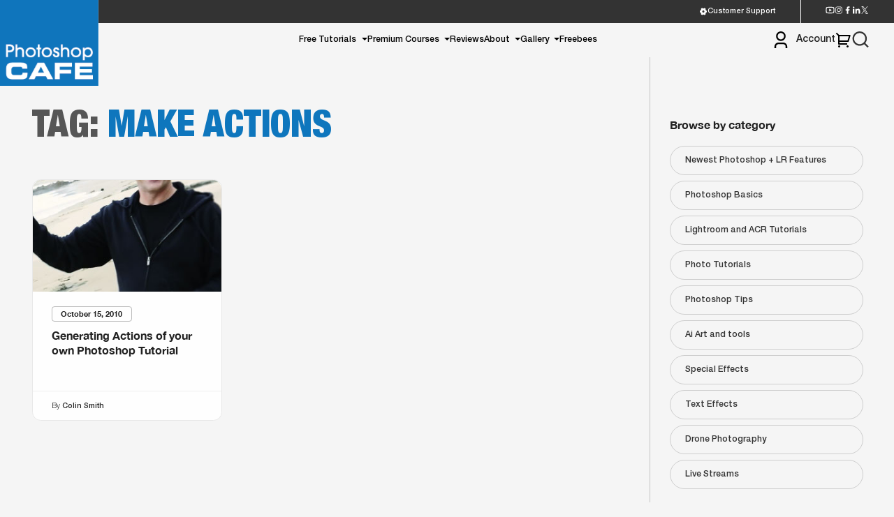

--- FILE ---
content_type: text/html; charset=UTF-8
request_url: https://photoshopcafe.com/tag/make-actions/
body_size: 22939
content:
<!doctype html>
<html lang="en-US" prefix="og: http://ogp.me/ns# fb: http://ogp.me/ns/fb#">

<head>
	<meta charset="UTF-8">
	<meta name="viewport" content="width=device-width, initial-scale=1">
	<link rel="profile" href="https://gmpg.org/xfn/11">
	<meta name='robots' content='index, follow, max-image-preview:large, max-snippet:-1, max-video-preview:-1' />
<!-- This site has installed PayPal for WooCommerce v1.5.7 - https://www.angelleye.com/product/woocommerce-paypal-plugin/ -->

<!-- Powered by Social Snap v1.4 - https://socialsnap.com/ -->
<!-- Powered by Social Snap v1.4 - https://socialsnap.com/ -->


	<!-- This site is optimized with the Yoast SEO Premium plugin v26.8 (Yoast SEO v26.8) - https://yoast.com/product/yoast-seo-premium-wordpress/ -->
	<title>make actions Archives - PhotoshopCAFE</title>
	<link rel="canonical" href="https://photoshopcafe.com/tag/make-actions/" />
	<meta property="og:locale" content="en_US" />
	<meta property="og:type" content="article" />
	<meta property="og:title" content="make actions Archives" />
	<meta property="og:url" content="https://photoshopcafe.com/tag/make-actions/" />
	<meta property="og:site_name" content="PhotoshopCAFE" />
	<meta name="twitter:card" content="summary_large_image" />
	<meta name="twitter:site" content="@photoshopCAFE" />
	<script type="application/ld+json" class="yoast-schema-graph">{"@context":"https://schema.org","@graph":[{"@type":"CollectionPage","@id":"https://photoshopcafe.com/tag/make-actions/","url":"https://photoshopcafe.com/tag/make-actions/","name":"make actions Archives - PhotoshopCAFE","isPartOf":{"@id":"https://photoshopcafe.com/#website"},"primaryImageOfPage":{"@id":"https://photoshopcafe.com/tag/make-actions/#primaryimage"},"image":{"@id":"https://photoshopcafe.com/tag/make-actions/#primaryimage"},"thumbnailUrl":"https://photoshopcafe.com/wp-content/uploads/2014/10/makeactions.jpg","breadcrumb":{"@id":"https://photoshopcafe.com/tag/make-actions/#breadcrumb"},"inLanguage":"en-US"},{"@type":"ImageObject","inLanguage":"en-US","@id":"https://photoshopcafe.com/tag/make-actions/#primaryimage","url":"https://photoshopcafe.com/wp-content/uploads/2014/10/makeactions.jpg","contentUrl":"https://photoshopcafe.com/wp-content/uploads/2014/10/makeactions.jpg","width":300,"height":300},{"@type":"BreadcrumbList","@id":"https://photoshopcafe.com/tag/make-actions/#breadcrumb","itemListElement":[{"@type":"ListItem","position":1,"name":"Home","item":"https://photoshopcafe.com/"},{"@type":"ListItem","position":2,"name":"make actions"}]},{"@type":"WebSite","@id":"https://photoshopcafe.com/#website","url":"https://photoshopcafe.com/","name":"PhotoshopCAFE","description":"Adobe Photoshop tutorials and Lightroom tutorials","publisher":{"@id":"https://photoshopcafe.com/#organization"},"potentialAction":[{"@type":"SearchAction","target":{"@type":"EntryPoint","urlTemplate":"https://photoshopcafe.com/?s={search_term_string}"},"query-input":{"@type":"PropertyValueSpecification","valueRequired":true,"valueName":"search_term_string"}}],"inLanguage":"en-US"},{"@type":"Organization","@id":"https://photoshopcafe.com/#organization","name":"PhotoshopCAFE","url":"https://photoshopcafe.com/","logo":{"@type":"ImageObject","inLanguage":"en-US","@id":"https://photoshopcafe.com/#/schema/logo/image/","url":"https://photoshopcafe.com/wp-content/uploads/2021/12/cropped-psc512.png","contentUrl":"https://photoshopcafe.com/wp-content/uploads/2021/12/cropped-psc512.png","width":512,"height":512,"caption":"PhotoshopCAFE"},"image":{"@id":"https://photoshopcafe.com/#/schema/logo/image/"},"sameAs":["https://www.facebook.com/photoshopCAFE","https://x.com/photoshopCAFE","https://www.instagram.com/photoshopcafe/","https://www.linkedin.com/in/photoshopcafe/","https://www.youtube.com/photoshopcafe"]}]}</script>
	<!-- / Yoast SEO Premium plugin. -->


<link rel='dns-prefetch' href='//unpkg.com' />
<link rel='dns-prefetch' href='//cdn.jsdelivr.net' />
<link rel='dns-prefetch' href='//cdnjs.cloudflare.com' />
<link rel="alternate" type="application/rss+xml" title="PhotoshopCAFE &raquo; Feed" href="https://photoshopcafe.com/feed/" />
<link rel="alternate" type="application/rss+xml" title="PhotoshopCAFE &raquo; Comments Feed" href="https://photoshopcafe.com/comments/feed/" />
<link rel="alternate" type="application/rss+xml" title="PhotoshopCAFE &raquo; make actions Tag Feed" href="https://photoshopcafe.com/tag/make-actions/feed/" />
<style id='wp-img-auto-sizes-contain-inline-css'>
img:is([sizes=auto i],[sizes^="auto," i]){contain-intrinsic-size:3000px 1500px}
/*# sourceURL=wp-img-auto-sizes-contain-inline-css */
</style>
<style id='wp-emoji-styles-inline-css'>

	img.wp-smiley, img.emoji {
		display: inline !important;
		border: none !important;
		box-shadow: none !important;
		height: 1em !important;
		width: 1em !important;
		margin: 0 0.07em !important;
		vertical-align: -0.1em !important;
		background: none !important;
		padding: 0 !important;
	}
/*# sourceURL=wp-emoji-styles-inline-css */
</style>
<style id='wp-block-library-inline-css'>
:root{--wp-block-synced-color:#7a00df;--wp-block-synced-color--rgb:122,0,223;--wp-bound-block-color:var(--wp-block-synced-color);--wp-editor-canvas-background:#ddd;--wp-admin-theme-color:#007cba;--wp-admin-theme-color--rgb:0,124,186;--wp-admin-theme-color-darker-10:#006ba1;--wp-admin-theme-color-darker-10--rgb:0,107,160.5;--wp-admin-theme-color-darker-20:#005a87;--wp-admin-theme-color-darker-20--rgb:0,90,135;--wp-admin-border-width-focus:2px}@media (min-resolution:192dpi){:root{--wp-admin-border-width-focus:1.5px}}.wp-element-button{cursor:pointer}:root .has-very-light-gray-background-color{background-color:#eee}:root .has-very-dark-gray-background-color{background-color:#313131}:root .has-very-light-gray-color{color:#eee}:root .has-very-dark-gray-color{color:#313131}:root .has-vivid-green-cyan-to-vivid-cyan-blue-gradient-background{background:linear-gradient(135deg,#00d084,#0693e3)}:root .has-purple-crush-gradient-background{background:linear-gradient(135deg,#34e2e4,#4721fb 50%,#ab1dfe)}:root .has-hazy-dawn-gradient-background{background:linear-gradient(135deg,#faaca8,#dad0ec)}:root .has-subdued-olive-gradient-background{background:linear-gradient(135deg,#fafae1,#67a671)}:root .has-atomic-cream-gradient-background{background:linear-gradient(135deg,#fdd79a,#004a59)}:root .has-nightshade-gradient-background{background:linear-gradient(135deg,#330968,#31cdcf)}:root .has-midnight-gradient-background{background:linear-gradient(135deg,#020381,#2874fc)}:root{--wp--preset--font-size--normal:16px;--wp--preset--font-size--huge:42px}.has-regular-font-size{font-size:1em}.has-larger-font-size{font-size:2.625em}.has-normal-font-size{font-size:var(--wp--preset--font-size--normal)}.has-huge-font-size{font-size:var(--wp--preset--font-size--huge)}.has-text-align-center{text-align:center}.has-text-align-left{text-align:left}.has-text-align-right{text-align:right}.has-fit-text{white-space:nowrap!important}#end-resizable-editor-section{display:none}.aligncenter{clear:both}.items-justified-left{justify-content:flex-start}.items-justified-center{justify-content:center}.items-justified-right{justify-content:flex-end}.items-justified-space-between{justify-content:space-between}.screen-reader-text{border:0;clip-path:inset(50%);height:1px;margin:-1px;overflow:hidden;padding:0;position:absolute;width:1px;word-wrap:normal!important}.screen-reader-text:focus{background-color:#ddd;clip-path:none;color:#444;display:block;font-size:1em;height:auto;left:5px;line-height:normal;padding:15px 23px 14px;text-decoration:none;top:5px;width:auto;z-index:100000}html :where(.has-border-color){border-style:solid}html :where([style*=border-top-color]){border-top-style:solid}html :where([style*=border-right-color]){border-right-style:solid}html :where([style*=border-bottom-color]){border-bottom-style:solid}html :where([style*=border-left-color]){border-left-style:solid}html :where([style*=border-width]){border-style:solid}html :where([style*=border-top-width]){border-top-style:solid}html :where([style*=border-right-width]){border-right-style:solid}html :where([style*=border-bottom-width]){border-bottom-style:solid}html :where([style*=border-left-width]){border-left-style:solid}html :where(img[class*=wp-image-]){height:auto;max-width:100%}:where(figure){margin:0 0 1em}html :where(.is-position-sticky){--wp-admin--admin-bar--position-offset:var(--wp-admin--admin-bar--height,0px)}@media screen and (max-width:600px){html :where(.is-position-sticky){--wp-admin--admin-bar--position-offset:0px}}

/*# sourceURL=wp-block-library-inline-css */
</style><link rel='stylesheet' id='wc-blocks-style-css' href='https://photoshopcafe.com/wp-content/plugins/woocommerce/assets/client/blocks/wc-blocks.css?ver=wc-10.3.7' media='all' />
<style id='global-styles-inline-css'>
:root{--wp--preset--aspect-ratio--square: 1;--wp--preset--aspect-ratio--4-3: 4/3;--wp--preset--aspect-ratio--3-4: 3/4;--wp--preset--aspect-ratio--3-2: 3/2;--wp--preset--aspect-ratio--2-3: 2/3;--wp--preset--aspect-ratio--16-9: 16/9;--wp--preset--aspect-ratio--9-16: 9/16;--wp--preset--color--black: #000000;--wp--preset--color--cyan-bluish-gray: #abb8c3;--wp--preset--color--white: #ffffff;--wp--preset--color--pale-pink: #f78da7;--wp--preset--color--vivid-red: #cf2e2e;--wp--preset--color--luminous-vivid-orange: #ff6900;--wp--preset--color--luminous-vivid-amber: #fcb900;--wp--preset--color--light-green-cyan: #7bdcb5;--wp--preset--color--vivid-green-cyan: #00d084;--wp--preset--color--pale-cyan-blue: #8ed1fc;--wp--preset--color--vivid-cyan-blue: #0693e3;--wp--preset--color--vivid-purple: #9b51e0;--wp--preset--gradient--vivid-cyan-blue-to-vivid-purple: linear-gradient(135deg,rgb(6,147,227) 0%,rgb(155,81,224) 100%);--wp--preset--gradient--light-green-cyan-to-vivid-green-cyan: linear-gradient(135deg,rgb(122,220,180) 0%,rgb(0,208,130) 100%);--wp--preset--gradient--luminous-vivid-amber-to-luminous-vivid-orange: linear-gradient(135deg,rgb(252,185,0) 0%,rgb(255,105,0) 100%);--wp--preset--gradient--luminous-vivid-orange-to-vivid-red: linear-gradient(135deg,rgb(255,105,0) 0%,rgb(207,46,46) 100%);--wp--preset--gradient--very-light-gray-to-cyan-bluish-gray: linear-gradient(135deg,rgb(238,238,238) 0%,rgb(169,184,195) 100%);--wp--preset--gradient--cool-to-warm-spectrum: linear-gradient(135deg,rgb(74,234,220) 0%,rgb(151,120,209) 20%,rgb(207,42,186) 40%,rgb(238,44,130) 60%,rgb(251,105,98) 80%,rgb(254,248,76) 100%);--wp--preset--gradient--blush-light-purple: linear-gradient(135deg,rgb(255,206,236) 0%,rgb(152,150,240) 100%);--wp--preset--gradient--blush-bordeaux: linear-gradient(135deg,rgb(254,205,165) 0%,rgb(254,45,45) 50%,rgb(107,0,62) 100%);--wp--preset--gradient--luminous-dusk: linear-gradient(135deg,rgb(255,203,112) 0%,rgb(199,81,192) 50%,rgb(65,88,208) 100%);--wp--preset--gradient--pale-ocean: linear-gradient(135deg,rgb(255,245,203) 0%,rgb(182,227,212) 50%,rgb(51,167,181) 100%);--wp--preset--gradient--electric-grass: linear-gradient(135deg,rgb(202,248,128) 0%,rgb(113,206,126) 100%);--wp--preset--gradient--midnight: linear-gradient(135deg,rgb(2,3,129) 0%,rgb(40,116,252) 100%);--wp--preset--font-size--small: 13px;--wp--preset--font-size--medium: 20px;--wp--preset--font-size--large: 36px;--wp--preset--font-size--x-large: 42px;--wp--preset--spacing--20: 0.44rem;--wp--preset--spacing--30: 0.67rem;--wp--preset--spacing--40: 1rem;--wp--preset--spacing--50: 1.5rem;--wp--preset--spacing--60: 2.25rem;--wp--preset--spacing--70: 3.38rem;--wp--preset--spacing--80: 5.06rem;--wp--preset--shadow--natural: 6px 6px 9px rgba(0, 0, 0, 0.2);--wp--preset--shadow--deep: 12px 12px 50px rgba(0, 0, 0, 0.4);--wp--preset--shadow--sharp: 6px 6px 0px rgba(0, 0, 0, 0.2);--wp--preset--shadow--outlined: 6px 6px 0px -3px rgb(255, 255, 255), 6px 6px rgb(0, 0, 0);--wp--preset--shadow--crisp: 6px 6px 0px rgb(0, 0, 0);}:where(.is-layout-flex){gap: 0.5em;}:where(.is-layout-grid){gap: 0.5em;}body .is-layout-flex{display: flex;}.is-layout-flex{flex-wrap: wrap;align-items: center;}.is-layout-flex > :is(*, div){margin: 0;}body .is-layout-grid{display: grid;}.is-layout-grid > :is(*, div){margin: 0;}:where(.wp-block-columns.is-layout-flex){gap: 2em;}:where(.wp-block-columns.is-layout-grid){gap: 2em;}:where(.wp-block-post-template.is-layout-flex){gap: 1.25em;}:where(.wp-block-post-template.is-layout-grid){gap: 1.25em;}.has-black-color{color: var(--wp--preset--color--black) !important;}.has-cyan-bluish-gray-color{color: var(--wp--preset--color--cyan-bluish-gray) !important;}.has-white-color{color: var(--wp--preset--color--white) !important;}.has-pale-pink-color{color: var(--wp--preset--color--pale-pink) !important;}.has-vivid-red-color{color: var(--wp--preset--color--vivid-red) !important;}.has-luminous-vivid-orange-color{color: var(--wp--preset--color--luminous-vivid-orange) !important;}.has-luminous-vivid-amber-color{color: var(--wp--preset--color--luminous-vivid-amber) !important;}.has-light-green-cyan-color{color: var(--wp--preset--color--light-green-cyan) !important;}.has-vivid-green-cyan-color{color: var(--wp--preset--color--vivid-green-cyan) !important;}.has-pale-cyan-blue-color{color: var(--wp--preset--color--pale-cyan-blue) !important;}.has-vivid-cyan-blue-color{color: var(--wp--preset--color--vivid-cyan-blue) !important;}.has-vivid-purple-color{color: var(--wp--preset--color--vivid-purple) !important;}.has-black-background-color{background-color: var(--wp--preset--color--black) !important;}.has-cyan-bluish-gray-background-color{background-color: var(--wp--preset--color--cyan-bluish-gray) !important;}.has-white-background-color{background-color: var(--wp--preset--color--white) !important;}.has-pale-pink-background-color{background-color: var(--wp--preset--color--pale-pink) !important;}.has-vivid-red-background-color{background-color: var(--wp--preset--color--vivid-red) !important;}.has-luminous-vivid-orange-background-color{background-color: var(--wp--preset--color--luminous-vivid-orange) !important;}.has-luminous-vivid-amber-background-color{background-color: var(--wp--preset--color--luminous-vivid-amber) !important;}.has-light-green-cyan-background-color{background-color: var(--wp--preset--color--light-green-cyan) !important;}.has-vivid-green-cyan-background-color{background-color: var(--wp--preset--color--vivid-green-cyan) !important;}.has-pale-cyan-blue-background-color{background-color: var(--wp--preset--color--pale-cyan-blue) !important;}.has-vivid-cyan-blue-background-color{background-color: var(--wp--preset--color--vivid-cyan-blue) !important;}.has-vivid-purple-background-color{background-color: var(--wp--preset--color--vivid-purple) !important;}.has-black-border-color{border-color: var(--wp--preset--color--black) !important;}.has-cyan-bluish-gray-border-color{border-color: var(--wp--preset--color--cyan-bluish-gray) !important;}.has-white-border-color{border-color: var(--wp--preset--color--white) !important;}.has-pale-pink-border-color{border-color: var(--wp--preset--color--pale-pink) !important;}.has-vivid-red-border-color{border-color: var(--wp--preset--color--vivid-red) !important;}.has-luminous-vivid-orange-border-color{border-color: var(--wp--preset--color--luminous-vivid-orange) !important;}.has-luminous-vivid-amber-border-color{border-color: var(--wp--preset--color--luminous-vivid-amber) !important;}.has-light-green-cyan-border-color{border-color: var(--wp--preset--color--light-green-cyan) !important;}.has-vivid-green-cyan-border-color{border-color: var(--wp--preset--color--vivid-green-cyan) !important;}.has-pale-cyan-blue-border-color{border-color: var(--wp--preset--color--pale-cyan-blue) !important;}.has-vivid-cyan-blue-border-color{border-color: var(--wp--preset--color--vivid-cyan-blue) !important;}.has-vivid-purple-border-color{border-color: var(--wp--preset--color--vivid-purple) !important;}.has-vivid-cyan-blue-to-vivid-purple-gradient-background{background: var(--wp--preset--gradient--vivid-cyan-blue-to-vivid-purple) !important;}.has-light-green-cyan-to-vivid-green-cyan-gradient-background{background: var(--wp--preset--gradient--light-green-cyan-to-vivid-green-cyan) !important;}.has-luminous-vivid-amber-to-luminous-vivid-orange-gradient-background{background: var(--wp--preset--gradient--luminous-vivid-amber-to-luminous-vivid-orange) !important;}.has-luminous-vivid-orange-to-vivid-red-gradient-background{background: var(--wp--preset--gradient--luminous-vivid-orange-to-vivid-red) !important;}.has-very-light-gray-to-cyan-bluish-gray-gradient-background{background: var(--wp--preset--gradient--very-light-gray-to-cyan-bluish-gray) !important;}.has-cool-to-warm-spectrum-gradient-background{background: var(--wp--preset--gradient--cool-to-warm-spectrum) !important;}.has-blush-light-purple-gradient-background{background: var(--wp--preset--gradient--blush-light-purple) !important;}.has-blush-bordeaux-gradient-background{background: var(--wp--preset--gradient--blush-bordeaux) !important;}.has-luminous-dusk-gradient-background{background: var(--wp--preset--gradient--luminous-dusk) !important;}.has-pale-ocean-gradient-background{background: var(--wp--preset--gradient--pale-ocean) !important;}.has-electric-grass-gradient-background{background: var(--wp--preset--gradient--electric-grass) !important;}.has-midnight-gradient-background{background: var(--wp--preset--gradient--midnight) !important;}.has-small-font-size{font-size: var(--wp--preset--font-size--small) !important;}.has-medium-font-size{font-size: var(--wp--preset--font-size--medium) !important;}.has-large-font-size{font-size: var(--wp--preset--font-size--large) !important;}.has-x-large-font-size{font-size: var(--wp--preset--font-size--x-large) !important;}
/*# sourceURL=global-styles-inline-css */
</style>

<style id='classic-theme-styles-inline-css'>
/*! This file is auto-generated */
.wp-block-button__link{color:#fff;background-color:#32373c;border-radius:9999px;box-shadow:none;text-decoration:none;padding:calc(.667em + 2px) calc(1.333em + 2px);font-size:1.125em}.wp-block-file__button{background:#32373c;color:#fff;text-decoration:none}
/*# sourceURL=/wp-includes/css/classic-themes.min.css */
</style>
<link rel='stylesheet' id='mailerlite_forms.css-css' href='https://photoshopcafe.com/wp-content/plugins/official-mailerlite-sign-up-forms/assets/css/mailerlite_forms.css?ver=1.7.18' media='all' />
<link rel='stylesheet' id='pac-styles-css' href='https://photoshopcafe.com/wp-content/plugins/woocommerce-product-archive-customiser/assets/css/pac.css?ver=6.9' media='all' />
<link rel='stylesheet' id='pac-layout-styles-css' href='https://photoshopcafe.com/wp-content/plugins/woocommerce-product-archive-customiser/assets/css/layout.css?ver=6.9' media='only screen and (min-width: 768px)' />
<style id='woocommerce-inline-inline-css'>
.woocommerce form .form-row .required { visibility: visible; }
/*# sourceURL=woocommerce-inline-inline-css */
</style>
<link rel='stylesheet' id='brands-styles-css' href='https://photoshopcafe.com/wp-content/plugins/woocommerce/assets/css/brands.css?ver=10.3.7' media='all' />
<link rel='stylesheet' id='woocommerce-inline-style-css' href='https://photoshopcafe.com/wp-content/plugins/woocommerce/assets/css/woocommerce.css' media='all' />
<link rel='stylesheet' id='font-awesome-v6-css' href='https://cdnjs.cloudflare.com/ajax/libs/font-awesome/6.5.0/css/all.min.css?ver=6.5.0' media='all' />
<link rel='stylesheet' id='photoshop_cafe_dev-style-css' href='https://photoshopcafe.com/wp-content/themes/photoshop-cafe/style.css?ver=1.0.6' media='all' />
<link rel='stylesheet' id='photoshop_cafe-app-css-css' href='https://photoshopcafe.com/wp-content/themes/photoshop-cafe/src/dist/css/app.css?ver=1.0.6' media='all' />
<link rel='stylesheet' id='glightbox-css' href='https://cdn.jsdelivr.net/npm/glightbox/dist/css/glightbox.min.css' media='all' />
<link rel='stylesheet' id='sv-wc-payment-gateway-payment-form-v5_10_3-css' href='https://photoshopcafe.com/wp-content/plugins/woocommerce-gateway-authorize-net-cim/vendor/skyverge/wc-plugin-framework/woocommerce/payment-gateway/assets/css/frontend/sv-wc-payment-gateway-payment-form.min.css?ver=5.10.3' media='all' />
<script src="https://photoshopcafe.com/wp-includes/js/jquery/jquery.min.js?ver=3.7.1" id="jquery-core-js"></script>
<script src="https://photoshopcafe.com/wp-includes/js/jquery/jquery-migrate.min.js?ver=3.4.1" id="jquery-migrate-js"></script>
<script src="https://photoshopcafe.com/wp-content/plugins/woocommerce/assets/js/jquery-blockui/jquery.blockUI.min.js?ver=2.7.0-wc.10.3.7" id="wc-jquery-blockui-js" defer data-wp-strategy="defer"></script>
<script src="https://photoshopcafe.com/wp-content/plugins/woocommerce/assets/js/js-cookie/js.cookie.min.js?ver=2.1.4-wc.10.3.7" id="wc-js-cookie-js" defer data-wp-strategy="defer"></script>
<script id="woocommerce-js-extra">
var woocommerce_params = {"ajax_url":"/wp-admin/admin-ajax.php","wc_ajax_url":"/?wc-ajax=%%endpoint%%","i18n_password_show":"Show password","i18n_password_hide":"Hide password"};
//# sourceURL=woocommerce-js-extra
</script>
<script src="https://photoshopcafe.com/wp-content/plugins/woocommerce/assets/js/frontend/woocommerce.min.js?ver=10.3.7" id="woocommerce-js" defer data-wp-strategy="defer"></script>
<link rel="https://api.w.org/" href="https://photoshopcafe.com/wp-json/" /><link rel="alternate" title="JSON" type="application/json" href="https://photoshopcafe.com/wp-json/wp/v2/tags/293" /><link rel="EditURI" type="application/rsd+xml" title="RSD" href="https://photoshopcafe.com/xmlrpc.php?rsd" />
<meta name="generator" content="WordPress 6.9" />
<meta name="generator" content="WooCommerce 10.3.7" />
        <!-- MailerLite Universal -->
        <script>
            (function(w,d,e,u,f,l,n){w[f]=w[f]||function(){(w[f].q=w[f].q||[])
                .push(arguments);},l=d.createElement(e),l.async=1,l.src=u,
                n=d.getElementsByTagName(e)[0],n.parentNode.insertBefore(l,n);})
            (window,document,'script','https://assets.mailerlite.com/js/universal.js','ml');
            ml('account', '707310');
            ml('enablePopups', true);
        </script>
        <!-- End MailerLite Universal -->
        	<noscript><style>.woocommerce-product-gallery{ opacity: 1 !important; }</style></noscript>
	
<!-- Meta Pixel Code -->
<script type='text/javascript'>
!function(f,b,e,v,n,t,s){if(f.fbq)return;n=f.fbq=function(){n.callMethod?
n.callMethod.apply(n,arguments):n.queue.push(arguments)};if(!f._fbq)f._fbq=n;
n.push=n;n.loaded=!0;n.version='2.0';n.queue=[];t=b.createElement(e);t.async=!0;
t.src=v;s=b.getElementsByTagName(e)[0];s.parentNode.insertBefore(t,s)}(window,
document,'script','https://connect.facebook.net/en_US/fbevents.js');
</script>
<!-- End Meta Pixel Code -->
<script type='text/javascript'>var url = window.location.origin + '?ob=open-bridge';
            fbq('set', 'openbridge', '1673524192931804', url);
fbq('init', '1673524192931804', {}, {
    "agent": "wordpress-6.9-4.1.5"
})</script><script type='text/javascript'>
    fbq('track', 'PageView', []);
  </script><!-- Google tag (gtag.js) -->
<script async src="https://www.googletagmanager.com/gtag/js?id=UA-636349-1"></script>
<script>
  window.dataLayer = window.dataLayer || [];
  function gtag(){dataLayer.push(arguments);}
  gtag('js', new Date());

  gtag('config', 'UA-636349-1');
</script>
<link rel="icon" href="https://photoshopcafe.com/wp-content/uploads/2021/12/cropped-psc512-32x32.png" sizes="32x32" />
<link rel="icon" href="https://photoshopcafe.com/wp-content/uploads/2021/12/cropped-psc512-192x192.png" sizes="192x192" />
<link rel="apple-touch-icon" href="https://photoshopcafe.com/wp-content/uploads/2021/12/cropped-psc512-180x180.png" />
<meta name="msapplication-TileImage" content="https://photoshopcafe.com/wp-content/uploads/2021/12/cropped-psc512-270x270.png" />
		<style id="wp-custom-css">
			.single-post strong em {
    font-weight: 700;
}
.single-post strong{
	display: inline-block;
}		</style>
			<!-- Google tag (gtag.js) -->
<script async src="https://www.googletagmanager.com/gtag/js?id=G-340031666"></script>
<script>
  window.dataLayer = window.dataLayer || [];
  function gtag(){dataLayer.push(arguments);}
  gtag('js', new Date());

  gtag('config', 'G-340031666');
</script>
</head>
<body class="archive tag tag-make-actions tag-293 wp-custom-logo wp-theme-photoshop-cafe  theme-photoshop-cafe wc-pac-hide-sale-flash woocommerce-no-js hfeed">

	
<!-- Meta Pixel Code -->
<noscript>
<img height="1" width="1" style="display:none" alt="fbpx"
src="https://www.facebook.com/tr?id=1673524192931804&ev=PageView&noscript=1" />
</noscript>
<!-- End Meta Pixel Code -->
	<div id="loader"></div>
	<div id="page" class="site">
		<a class="skip-link screen-reader-text" href="#primary">
			Skip to content		</a>
				<header id="masthead" class="site-header ">
							<div class="top-bar">
					<div class="top-bar-link">
						<div class="top-row flex">
							<div class="support-col">
								<a target="_blank" href="https://photoshopcafe.zendesk.com/home"><svg width="15" height="15" viewBox="0 0 15 15" fill="none" xmlns="http://www.w3.org/2000/svg">
<path d="M3.33372 2.84063C3.97543 2.2658 4.72915 1.83 5.54747 1.56063C5.78146 1.85376 6.07851 2.09039 6.41654 2.25292C6.75458 2.41544 7.1249 2.49968 7.49997 2.49938C7.87504 2.49968 8.24536 2.41544 8.5834 2.25292C8.92143 2.09039 9.21848 1.85376 9.45247 1.56063C10.2708 1.83 11.0245 2.2658 11.6662 2.84063C11.5297 3.18966 11.4735 3.56496 11.5018 3.93868C11.5302 4.3124 11.6423 4.67494 11.83 4.99937C12.0172 5.32443 12.2753 5.60309 12.5851 5.81464C12.8949 6.02618 13.2484 6.16516 13.6193 6.22125C13.7947 7.06431 13.7947 7.93444 13.6193 8.7775C12.8943 8.88875 12.2256 9.315 11.83 9.99937C11.6422 10.3239 11.53 10.6865 11.5017 11.0604C11.4733 11.4342 11.5296 11.8096 11.6662 12.1587C11.0245 12.7333 10.2707 13.1689 9.45247 13.4381C9.21842 13.1451 8.92134 12.9086 8.58331 12.7462C8.24528 12.5838 7.87499 12.4996 7.49997 12.5C7.1249 12.4997 6.75458 12.5839 6.41654 12.7465C6.07851 12.909 5.78146 13.1456 5.54747 13.4387C4.7292 13.1696 3.97548 12.734 3.33372 12.1594C3.47038 11.8103 3.52662 11.4348 3.49827 11.061C3.46992 10.6872 3.35771 10.3245 3.16997 10C2.98265 9.67506 2.7245 9.39652 2.41471 9.18509C2.10492 8.97365 1.75145 8.83477 1.38059 8.77875C1.20517 7.93548 1.20517 7.06514 1.38059 6.22187C1.75151 6.16579 2.10501 6.02681 2.41481 5.81526C2.7246 5.60372 2.98272 5.32506 3.16997 5C3.35761 4.67556 3.46977 4.31303 3.49812 3.93931C3.52647 3.56559 3.47028 3.18966 3.33372 2.84063ZM8.43747 9.12312C8.65243 9.00091 8.84109 8.83738 8.9926 8.64195C9.1441 8.44652 9.25545 8.22306 9.32024 7.98442C9.38503 7.74579 9.40197 7.49669 9.3701 7.25148C9.33823 7.00627 9.25817 6.76978 9.13453 6.55563C9.01089 6.34149 8.84611 6.15392 8.64968 6.00371C8.45325 5.85351 8.22905 5.74364 7.98999 5.68044C7.75093 5.61724 7.50173 5.60194 7.25673 5.63544C7.01174 5.66894 6.77579 5.75057 6.56247 5.87562C6.13533 6.12603 5.82458 6.53522 5.69802 7.0139C5.57147 7.49258 5.63939 8.00189 5.88695 8.43068C6.13452 8.85947 6.54164 9.17293 7.01947 9.30265C7.4973 9.43238 8.00705 9.36784 8.43747 9.12312Z" fill="white"/>
</svg>
 Customer Support</a>
							</div>
							<div class="social-icon">
								<ul class="flex">
									<li>
										<a href="https://www.youtube.com/photoshopcafe" target="_blank">
											<svg width="15" height="13" viewBox="0 0 15 13" fill="none" xmlns="http://www.w3.org/2000/svg">
<path d="M12.8879 2.95479C12.8341 2.74371 12.6811 2.58433 12.5061 2.53546C12.1966 2.44833 10.6878 2.25 7.50033 2.25C4.31283 2.25 2.80549 2.44833 2.49312 2.53546C2.32028 2.58362 2.16728 2.743 2.11274 2.95479C2.03553 3.25512 1.83366 4.51383 1.83366 6.5C1.83366 8.48617 2.03553 9.74417 2.11274 10.0459C2.16658 10.2563 2.31958 10.4157 2.49383 10.4638C2.80549 10.5517 4.31283 10.75 7.50033 10.75C10.6878 10.75 12.1959 10.5517 12.5075 10.4645C12.6804 10.4164 12.8334 10.257 12.8879 10.0452C12.9651 9.74487 13.167 8.48333 13.167 6.5C13.167 4.51667 12.9651 3.25583 12.8879 2.95479ZM14.26 2.60275C14.5837 3.865 14.5837 6.5 14.5837 6.5C14.5837 6.5 14.5837 9.135 14.26 10.3973C14.08 11.095 13.5537 11.6439 12.8872 11.8295C11.6767 12.1667 7.50033 12.1667 7.50033 12.1667C7.50033 12.1667 3.32612 12.1667 2.11345 11.8295C1.44408 11.6411 0.918492 11.0928 0.740701 10.3973C0.416992 9.135 0.416992 6.5 0.416992 6.5C0.416992 6.5 0.416992 3.865 0.740701 2.60275C0.920617 1.90504 1.44691 1.35608 2.11345 1.1705C3.32612 0.833333 7.50033 0.833333 7.50033 0.833333C7.50033 0.833333 11.6767 0.833333 12.8872 1.1705C13.5566 1.35892 14.0822 1.90717 14.26 2.60275ZM6.08366 8.97917V4.02083L10.3337 6.5L6.08366 8.97917Z" fill="white"/>
</svg>
										</a>
									</li>
									<li><a href="https://www.instagram.com/photoshopcafe" target="_blank"><svg width="13" height="13" viewBox="0 0 13 13" fill="none" xmlns="http://www.w3.org/2000/svg">
<path fill-rule="evenodd" clip-rule="evenodd" d="M3.99125 0.498751H9.00875C10.9294 0.498751 12.5 2.02813 12.5 3.89688V9.10063C12.5 10.9694 10.9294 12.4987 9.00875 12.4987H3.99125C2.07187 12.4987 0.5 10.9694 0.5 9.10063V3.89688C0.5 2.02813 2.07187 0.498751 3.99125 0.498751ZM2.17875 10.8675C2.6636 11.34 3.31423 11.6039 3.99125 11.6025H9.01C9.68725 11.6041 10.3382 11.3402 10.8231 10.8675C11.0614 10.6392 11.2512 10.3652 11.3811 10.0618C11.5109 9.75838 11.5781 9.43189 11.5787 9.10188V3.8975C11.5787 3.23438 11.31 2.6075 10.8231 2.13313C10.3381 1.65989 9.68699 1.39558 9.00937 1.39688H3.99187C3.30937 1.39688 2.66687 1.65938 2.17875 2.13313C1.9405 2.36123 1.75072 2.63506 1.62078 2.93823C1.49083 3.24139 1.4234 3.56766 1.4225 3.8975V9.10188C1.42312 9.76563 1.69187 10.3938 2.17875 10.8675ZM9.09313 3.1875C9.09313 2.76625 9.44375 2.425 9.87562 2.425C10.3081 2.425 10.6581 2.76625 10.6581 3.1875C10.6581 3.60813 10.3081 3.9475 9.87562 3.9475C9.44438 3.9475 9.09313 3.60813 9.09313 3.1875ZM3.2125 6.45313C3.2125 4.67688 4.69187 3.23688 6.51625 3.23688C8.34125 3.23688 9.82063 4.67688 9.82063 6.45313C9.82063 8.22938 8.34062 9.66938 6.51625 9.66938C4.69187 9.66938 3.2125 8.22938 3.2125 6.45313ZM4.3375 6.455C4.3375 7.61813 5.30625 8.56188 6.50188 8.56188C7.69563 8.56188 8.66438 7.61813 8.66438 6.455C8.66438 5.2925 7.69563 4.35 6.50188 4.35C5.30625 4.35 4.3375 5.2925 4.3375 6.455Z" fill="white"/>
</svg>
</a></li>
									<li><a href="https://www.facebook.com/photoshopCAFE" target="_blank"><svg width="7" height="13" viewBox="0 0 7 13" fill="none" xmlns="http://www.w3.org/2000/svg">
<path d="M4.75 7.4375H6.3125L6.9375 4.9375H4.75V3.6875C4.75 3.04375 4.75 2.4375 6 2.4375H6.9375V0.3375C6.73375 0.310625 5.96437 0.25 5.15187 0.25C3.455 0.25 2.25 1.28562 2.25 3.1875V4.9375H0.375V7.4375H2.25V12.75H4.75V7.4375Z" fill="white"/>
</svg>
</a></li>
									<li><a href="https://www.linkedin.com/company/photoshopcafe" target="_blank"><svg width="13" height="12" viewBox="0 0 13 12" fill="none" xmlns="http://www.w3.org/2000/svg">
<path d="M3.45838 11.5678H0.925049V3.96776H3.45838V11.5678ZM2.19172 2.95443C1.85577 2.95443 1.53359 2.82098 1.29605 2.58343C1.0585 2.34588 0.925049 2.0237 0.925049 1.68776C0.925049 1.35182 1.0585 1.02964 1.29605 0.792092C1.53359 0.554546 1.85577 0.421094 2.19172 0.421094C2.52766 0.421094 2.84984 0.554546 3.08738 0.792092C3.32493 1.02964 3.45838 1.35182 3.45838 1.68776C3.45838 2.0237 3.32493 2.34588 3.08738 2.58343C2.84984 2.82098 2.52766 2.95443 2.19172 2.95443ZM12.5784 11.5678H10.144V7.86909C10.144 6.98718 10.1274 5.85272 8.87734 5.85272C7.60909 5.85272 7.41434 6.81301 7.41434 7.80576V11.5678H4.97917V3.96222H7.31697V5.00168H7.35022C7.6748 4.40397 8.47042 3.7738 9.65555 3.7738C12.1232 3.7738 12.5792 5.34922 12.5792 7.39647V11.5686L12.5784 11.5678Z" fill="white"/>
</svg>
</a></li>
									<li><a href="https://twitter.com/photoshopCAFE" target="_blank"><svg width="10" height="11" viewBox="0 0 10 11" fill="none" xmlns="http://www.w3.org/2000/svg">
<g clip-path="url(#clip0_474_573)">
<path d="M5.95233 4.65827L9.67567 0H8.79367L5.55933 4.04388L2.978 0H0L3.90433 6.11565L0 11H0.882L4.29533 6.72857L7.022 11H10M1.20033 0.715868H2.55533L8.793 10.3193H7.43767" fill="white"/>
</g>
<defs>
<clipPath id="clip0_474_573">
<rect width="10" height="11" fill="white"/>
</clipPath>
</defs>
</svg>
</a></li>
								</ul>
							</div>
						</div>
					</div>
				</div>
						<div class="header-row flex space-between align-center">
				<div class="site-branding">
					<a href="https://photoshopcafe.com/">
						<svg width="158" height="137" viewBox="0 0 158 137" fill="none" xmlns="http://www.w3.org/2000/svg" xmlns:xlink="http://www.w3.org/1999/xlink">
<rect x="-1" y="-12" width="159" height="149" fill="url(#pattern0_474_582)"/>
<defs>
<pattern id="pattern0_474_582" patternContentUnits="objectBoundingBox" width="1" height="1">
<use xlink:href="#image0_474_582" transform="scale(0.00471698 0.00503356)"/>
</pattern>
<image id="image0_474_582" width="212" height="200" preserveAspectRatio="none" xlink:href="[data-uri]"/>
</defs>
</svg>
					</a>
				</div>
									<div class="site-main-nav">
						<button class="menuToggleBtn">
							<span class="bar"></span>
							<span class="bar"></span>
						</button>
						<div class="drawer-menu-box">
							<nav id="site-navigation" class="main-navigation">
								<ul id="primary-menu" class="flex align-center menu"><li id="menu-item-317" class="menu-item menu-item-type-taxonomy menu-item-object-category menu-item-has-children menu-item-317"><a href="https://photoshopcafe.com/tutorials.htm">Free Tutorials</a>
<ul class="sub-menu">
	<li id="menu-item-300" class="menu-item menu-item-type-taxonomy menu-item-object-category menu-item-has-children menu-item-300"><a href="https://photoshopcafe.com/tutorials.htm">All Free Tutorials</a>
	<ul class="sub-menu">
		<li id="menu-item-4946" class="menu-item menu-item-type-custom menu-item-object-custom menu-item-4946"><a href="https://photoshopcafe.com/tutorials/lightroom">ACR &#038; Lightroom Tutorials</a></li>
		<li id="menu-item-4945" class="menu-item menu-item-type-custom menu-item-object-custom menu-item-4945"><a href="https://photoshopcafe.com/tutorials/photoshopBasics">Photoshop Basics</a></li>
		<li id="menu-item-62645" class="menu-item menu-item-type-taxonomy menu-item-object-category menu-item-62645"><a href="https://photoshopcafe.com/tips.htm">Photoshop Tips</a></li>
		<li id="menu-item-302" class="menu-item menu-item-type-taxonomy menu-item-object-category menu-item-302"><a href="https://photoshopcafe.com/tut_photo.htm">Photo Tutorials</a></li>
		<li id="menu-item-55753" class="menu-item menu-item-type-taxonomy menu-item-object-category menu-item-55753"><a href="https://photoshopcafe.com/ai/">Ai Art and tools</a></li>
		<li id="menu-item-303" class="menu-item menu-item-type-taxonomy menu-item-object-category menu-item-303"><a href="https://photoshopcafe.com/tut_fx.htm">Special Effects</a></li>
		<li id="menu-item-304" class="menu-item menu-item-type-taxonomy menu-item-object-category menu-item-304"><a href="https://photoshopcafe.com/tut_text.htm">Text Effects</a></li>
		<li id="menu-item-301" class="menu-item menu-item-type-taxonomy menu-item-object-category menu-item-301"><a href="https://photoshopcafe.com/tut_misc.htm">MISC</a></li>
		<li id="menu-item-8219" class="menu-item menu-item-type-taxonomy menu-item-object-category menu-item-8219"><a href="https://photoshopcafe.com/drone">Drone Photography</a></li>
	</ul>
</li>
	<li id="menu-item-294" class="menu-item menu-item-type-taxonomy menu-item-object-category menu-item-has-children menu-item-294"><a href="https://photoshopcafe.com/csc/index.htm">Newest Photoshop + LR Features</a>
	<ul class="sub-menu">
		<li id="menu-item-3151" class="menu-item menu-item-type-taxonomy menu-item-object-category menu-item-3151"><a href="https://photoshopcafe.com/lightroom.htm">Lightroom New Features</a></li>
		<li id="menu-item-295" class="menu-item menu-item-type-taxonomy menu-item-object-category menu-item-295"><a href="https://photoshopcafe.com/cc-learning.htm">Photoshop CC New Features</a></li>
		<li id="menu-item-299" class="menu-item menu-item-type-taxonomy menu-item-object-category menu-item-299"><a href="https://photoshopcafe.com/cs6">Photoshop CS6 New Features</a></li>
		<li id="menu-item-298" class="menu-item menu-item-type-taxonomy menu-item-object-category menu-item-298"><a href="https://photoshopcafe.com/cs5">Photoshop CS5 New Features</a></li>
		<li id="menu-item-297" class="menu-item menu-item-type-taxonomy menu-item-object-category menu-item-297"><a href="https://photoshopcafe.com/cs4">Photoshop CS4 New Features</a></li>
		<li id="menu-item-296" class="menu-item menu-item-type-taxonomy menu-item-object-category menu-item-296"><a href="https://photoshopcafe.com/cs3">Photoshop CS3 New Features</a></li>
	</ul>
</li>
	<li id="menu-item-45428" class="menu-item menu-item-type-taxonomy menu-item-object-category menu-item-45428"><a href="https://photoshopcafe.com/livestreams">Live Streams</a></li>
</ul>
</li>
<li id="menu-item-313" class="menu-item menu-item-type-post_type menu-item-object-page menu-item-has-children menu-item-313"><a href="https://photoshopcafe.com/video/videos.htm">Premium Courses</a>
<ul class="sub-menu">
	<li id="menu-item-314" class="menu-item menu-item-type-post_type menu-item-object-page menu-item-has-children menu-item-314"><a href="https://photoshopcafe.com/video/videos.htm">Premium Training</a>
	<ul class="sub-menu">
		<li id="menu-item-1495" class="menu-item menu-item-type-taxonomy menu-item-object-product_cat menu-item-1495"><a href="https://photoshopcafe.com/product-category/photoshop/">Photoshop</a></li>
		<li id="menu-item-1493" class="menu-item menu-item-type-taxonomy menu-item-object-product_cat menu-item-1493"><a href="https://photoshopcafe.com/product-category/lightroom/">Lightroom</a></li>
		<li id="menu-item-1489" class="menu-item menu-item-type-taxonomy menu-item-object-product_cat menu-item-1489"><a href="https://photoshopcafe.com/product-category/design/">Design</a></li>
		<li id="menu-item-1490" class="menu-item menu-item-type-taxonomy menu-item-object-product_cat menu-item-1490"><a href="https://photoshopcafe.com/product-category/digital-art/">Digital Art</a></li>
		<li id="menu-item-1494" class="menu-item menu-item-type-taxonomy menu-item-object-product_cat menu-item-1494"><a href="https://photoshopcafe.com/product-category/photography/">Photography</a></li>
		<li id="menu-item-1492" class="menu-item menu-item-type-taxonomy menu-item-object-product_cat menu-item-1492"><a href="https://photoshopcafe.com/product-category/lighting/">Lighting</a></li>
		<li id="menu-item-17893" class="menu-item menu-item-type-taxonomy menu-item-object-product_cat menu-item-17893"><a href="https://photoshopcafe.com/product-category/drone-photography-video/">Drones</a></li>
		<li id="menu-item-293" class="menu-item menu-item-type-post_type menu-item-object-page menu-item-293"><a href="https://photoshopcafe.com/video/new.htm">New Releases</a></li>
		<li id="menu-item-17202" class="menu-item menu-item-type-custom menu-item-object-custom menu-item-17202"><a href="//photoshopcafe.com/product-tag/saleItem/">On Sale</a></li>
	</ul>
</li>
	<li id="menu-item-10062" class="menu-item menu-item-type-custom menu-item-object-custom menu-item-10062"><a target="_blank" href="https://academy.photoshopcafe.com/">Streaming Videos</a></li>
	<li id="menu-item-18554" class="menu-item menu-item-type-post_type_archive menu-item-object-instructors menu-item-18554"><a href="https://photoshopcafe.com/instructor/">Instructors</a></li>
	<li id="menu-item-18690" class="menu-item menu-item-type-post_type_archive menu-item-object-testimonials menu-item-18690"><a href="https://photoshopcafe.com/testimonial/">Testimonials</a></li>
</ul>
</li>
<li id="menu-item-273" class="menu-item menu-item-type-taxonomy menu-item-object-category menu-item-273"><a href="https://photoshopcafe.com/reviews/reviews.htm">Reviews</a></li>
<li id="menu-item-5186" class="menu-item menu-item-type-post_type menu-item-object-page menu-item-has-children menu-item-5186"><a href="https://photoshopcafe.com/about.htm">About</a>
<ul class="sub-menu">
	<li id="menu-item-18563" class="menu-item menu-item-type-post_type menu-item-object-page menu-item-18563"><a href="https://photoshopcafe.com/about.htm">About us</a></li>
	<li id="menu-item-18564" class="menu-item menu-item-type-custom menu-item-object-custom menu-item-18564"><a href="//photoshopcafe.com/blog/">Blog</a></li>
	<li id="menu-item-19787" class="menu-item menu-item-type-post_type menu-item-object-post menu-item-19787"><a href="https://photoshopcafe.com/video/support.htm">Help</a></li>
	<li id="menu-item-18561" class="menu-item menu-item-type-custom menu-item-object-custom menu-item-18561"><a href="//photoshopcafe.com/interview/">Interviews</a></li>
	<li id="menu-item-18562" class="menu-item menu-item-type-custom menu-item-object-custom menu-item-18562"><a href="//photoshopcafe.com/contest/">Contests</a></li>
</ul>
</li>
<li id="menu-item-59882" class="menu-item menu-item-type-post_type menu-item-object-page menu-item-has-children menu-item-59882"><a href="https://photoshopcafe.com/samples.htm">Gallery</a>
<ul class="sub-menu">
	<li id="menu-item-60105" class="menu-item menu-item-type-custom menu-item-object-custom menu-item-60105"><a href="https://photoshopcafe.com/samples.htm">Colin&#8217;s work</a></li>
</ul>
</li>
<li id="menu-item-48320" class="menu-item menu-item-type-post_type menu-item-object-page menu-item-48320"><a href="https://photoshopcafe.com/vault/">Freebees</a></li>
</ul>							</nav>
						</div>
					</div>
					<div class="account-cart-detail">
						<ul class="flex align-center">
							<li><a href="https://photoshopcafe.com/my-account"><svg width="16" height="21" viewBox="0 0 16 21" fill="none" xmlns="http://www.w3.org/2000/svg">
<path d="M16 21H14V19C14 18.2044 13.6839 17.4413 13.1213 16.8787C12.5587 16.3161 11.7956 16 11 16H5C4.20435 16 3.44129 16.3161 2.87868 16.8787C2.31607 17.4413 2 18.2044 2 19V21H0V19C0 17.6739 0.526784 16.4021 1.46447 15.4645C2.40215 14.5268 3.67392 14 5 14H11C12.3261 14 13.5979 14.5268 14.5355 15.4645C15.4732 16.4021 16 17.6739 16 19V21ZM8 12C7.21207 12 6.43185 11.8448 5.7039 11.5433C4.97595 11.2417 4.31451 10.7998 3.75736 10.2426C3.20021 9.68549 2.75825 9.02405 2.45672 8.2961C2.15519 7.56815 2 6.78793 2 6C2 5.21207 2.15519 4.43185 2.45672 3.7039C2.75825 2.97595 3.20021 2.31451 3.75736 1.75736C4.31451 1.20021 4.97595 0.758251 5.7039 0.456723C6.43185 0.155195 7.21207 -1.17411e-08 8 0C9.5913 2.37122e-08 11.1174 0.632141 12.2426 1.75736C13.3679 2.88258 14 4.4087 14 6C14 7.5913 13.3679 9.11742 12.2426 10.2426C11.1174 11.3679 9.5913 12 8 12ZM8 10C9.06087 10 10.0783 9.57857 10.8284 8.82843C11.5786 8.07828 12 7.06087 12 6C12 4.93913 11.5786 3.92172 10.8284 3.17157C10.0783 2.42143 9.06087 2 8 2C6.93913 2 5.92172 2.42143 5.17157 3.17157C4.42143 3.92172 4 4.93913 4 6C4 7.06087 4.42143 8.07828 5.17157 8.82843C5.92172 9.57857 6.93913 10 8 10Z" fill="black"/>
</svg>
 <span>Account</span></a></li>
							<li><a href="https://photoshopcafe.com/cart/"><svg width="24" height="24" viewBox="0 0 24 24" fill="none" xmlns="http://www.w3.org/2000/svg">
<path d="M4 6.41384L0.757004 3.17184L2.172 1.75684L5.414 4.99984H20.656C20.8119 4.99983 20.9656 5.03625 21.1049 5.1062C21.2442 5.17616 21.3652 5.2777 21.4582 5.40273C21.5513 5.52776 21.6139 5.67282 21.6409 5.82632C21.6679 5.97983 21.6587 6.13753 21.614 6.28684L19.214 14.2868C19.1523 14.4929 19.0257 14.6736 18.8531 14.802C18.6805 14.9305 18.4711 14.9999 18.256 14.9998H6V16.9998H17V18.9998H5C4.73479 18.9998 4.48043 18.8945 4.2929 18.7069C4.10536 18.5194 4 18.2651 4 17.9998V6.41384ZM6 6.99984V12.9998H17.512L19.312 6.99984H6ZM5.5 22.9998C5.10218 22.9998 4.72065 22.8418 4.43934 22.5605C4.15804 22.2792 4 21.8977 4 21.4998C4 21.102 4.15804 20.7205 4.43934 20.4392C4.72065 20.1579 5.10218 19.9998 5.5 19.9998C5.89783 19.9998 6.27936 20.1579 6.56066 20.4392C6.84197 20.7205 7 21.102 7 21.4998C7 21.8977 6.84197 22.2792 6.56066 22.5605C6.27936 22.8418 5.89783 22.9998 5.5 22.9998ZM17.5 22.9998C17.1022 22.9998 16.7206 22.8418 16.4393 22.5605C16.158 22.2792 16 21.8977 16 21.4998C16 21.102 16.158 20.7205 16.4393 20.4392C16.7206 20.1579 17.1022 19.9998 17.5 19.9998C17.8978 19.9998 18.2794 20.1579 18.5607 20.4392C18.842 20.7205 19 21.102 19 21.4998C19 21.8977 18.842 22.2792 18.5607 22.5605C18.2794 22.8418 17.8978 22.9998 17.5 22.9998Z" fill="black"/>
</svg>
</a></li>
							<li id="openSearch"><a href="javascript:void(0);">
									<svg width="21" height="21" viewBox="0 0 21 21" fill="none" xmlns="http://www.w3.org/2000/svg">
<path d="M16.531 14.617L20.814 18.899L19.399 20.314L15.117 16.031C13.5237 17.3082 11.542 18.0029 9.5 18C4.532 18 0.5 13.968 0.5 9C0.5 4.032 4.532 0 9.5 0C14.468 0 18.5 4.032 18.5 9C18.5029 11.042 17.8082 13.0237 16.531 14.617ZM14.525 13.875C15.7941 12.5699 16.5029 10.8204 16.5 9C16.5 5.132 13.367 2 9.5 2C5.632 2 2.5 5.132 2.5 9C2.5 12.867 5.632 16 9.5 16C11.3204 16.0029 13.0699 15.2941 14.375 14.025L14.525 13.875Z" fill="#333333"/>
</svg>
								</a></li>					
							</ul>
					</div>
							</div>
						<div class="search-drawer" id="searchDrawer">
				<form action="https://photoshopcafe.com/" id="search-form" method="get" role="search">
					<div class="searchBox">
						<input class="searchInput" type="search" value="" name="s" id="s" placeholder="Search"
							title="Search for:">
						<button class="searchButton" type="submit">
							<svg width="21" height="21" viewBox="0 0 21 21" fill="none" xmlns="http://www.w3.org/2000/svg">
								<path
									d="M16.531 14.617L20.814 18.899L19.399 20.314L15.117 16.031C13.5237 17.3082 11.542 18.0029 9.5 18C4.532 18 0.5 13.968 0.5 9C0.5 4.032 4.532 0 9.5 0C14.468 0 18.5 4.032 18.5 9C18.5029 11.042 17.8082 13.0237 16.531 14.617ZM14.525 13.875C15.7941 12.5699 16.5029 10.8204 16.5 9C16.5 5.132 13.367 2 9.5 2C5.632 2 2.5 5.132 2.5 9C2.5 12.867 5.632 16 9.5 16C11.3204 16.0029 13.0699 15.2941 14.375 14.025L14.525 13.875Z"
									fill="#333333" />
							</svg>
						</button>
					</div>
				</form>
				<div class="close-btn" id="close-drawer-btn">
					<svg xmlns="http://www.w3.org/2000/svg" viewBox="0 0 18 18"
						class=" svg-401b7916-6b19-4432-99e6-484d6e11e6dd ">
						<path
							d="M14.53 4.53l-1.06-1.06L9 7.94 4.53 3.47 3.47 4.53 7.94 9l-4.47 4.47 1.06 1.06L9 10.06l4.47 4.47 1.06-1.06L10.06 9z"
							fill="currentColor"></path>
					</svg>
				</div>
			</div>
			<div class="search-overlay" id="searchOverlay"></div>
					</header>

<main class="site-main search-page">
	
	<!-- blog section start here -->
	<section class="blog-sec">
		<div class="inner-row flex">
			<!-- Left Column: Blog Posts -->
							<div class="col-left">
					<div class="title-comp flex space-between" data-aos="fade-up">
						<h2 class="page-title">Tag: <span>make actions</span></h2>					</div>
											<div class="select-comp category-mobile">
							<select onchange="if(this.value) window.location.href=this.value;">
								<option value="">Select Category</option>
																		<option value="https://photoshopcafe.com/csc/index.htm" >
											Newest Photoshop + LR Features										</option>
																		<option value="https://photoshopcafe.com/tutorials/photoshopBasics" >
											Photoshop Basics										</option>
																		<option value="https://photoshopcafe.com/tutorials/lightroom" >
											Lightroom and ACR Tutorials										</option>
																		<option value="https://photoshopcafe.com/tut_photo.htm" >
											Photo Tutorials										</option>
																		<option value="https://photoshopcafe.com/tips.htm" >
											Photoshop Tips										</option>
																		<option value="https://photoshopcafe.com/ai/" >
											Ai Art and tools										</option>
																		<option value="https://photoshopcafe.com/tut_fx.htm" >
											Special Effects										</option>
																		<option value="https://photoshopcafe.com/tut_text.htm" >
											Text Effects										</option>
																		<option value="https://photoshopcafe.com/drone" >
											Drone Photography										</option>
																		<option value="https://photoshopcafe.com/livestreams" >
											Live Streams										</option>
															</select>
						</div>
					
											<div class="three-grid-col grid">
															<div class="col" data-aos="fade-up">
									<div class="img-content-box">
										<div class="img-box">
											<a href="https://photoshopcafe.com/tutorials/actions/actions2.htm">
																									<img width="300" height="300" src="https://photoshopcafe.com/wp-content/uploads/2014/10/makeactions.jpg" class="attachment-large size-large wp-post-image" alt="" decoding="async" fetchpriority="high" srcset="https://photoshopcafe.com/wp-content/uploads/2014/10/makeactions.jpg 300w, https://photoshopcafe.com/wp-content/uploads/2014/10/makeactions-100x100.jpg 100w, https://photoshopcafe.com/wp-content/uploads/2014/10/makeactions-150x150.jpg 150w, https://photoshopcafe.com/wp-content/uploads/2014/10/makeactions-50x50.jpg 50w, https://photoshopcafe.com/wp-content/uploads/2014/10/makeactions-90x90.jpg 90w, https://photoshopcafe.com/wp-content/uploads/2014/10/makeactions-70x70.jpg 70w" sizes="(max-width: 300px) 100vw, 300px" />																							</a>
										</div>
										<div class="tag-content">
											<div class="tag-wrapper">
												<div class="tag-box">October 15, 2010</div>
											</div>
											<a href="https://photoshopcafe.com/tutorials/actions/actions2.htm">
												<div class="img-text-box">
													<p>Generating Actions of your own Photoshop Tutorial</p>
												</div>
											</a>
										</div>
                                                                            <div class="author-comp">
                                            <div class="author-name">
                                                By <b><a href="https://photoshopcafe.com/author/pcadmin/">Colin Smith</a></b>
                                            </div>
                                        </div>
                                    									</div>
								</div>
													</div>
										<!-- .three-grid-col.grid -->
					<!-- Pagination -->
									</div> <!-- .col-left -->
									<div class="col-right">
						<div class="side-bar-comp">
							<div class="browse-category-comp">
								<h5>Browse by category</h5>
								<ul class="btn-wrapper flex"><li class="btn"><a href="https://photoshopcafe.com/csc/index.htm">Newest Photoshop + LR Features</a></li><li class="btn"><a href="https://photoshopcafe.com/tutorials/photoshopBasics">Photoshop Basics</a></li><li class="btn"><a href="https://photoshopcafe.com/tutorials/lightroom">Lightroom and ACR Tutorials</a></li><li class="btn"><a href="https://photoshopcafe.com/tut_photo.htm">Photo Tutorials</a></li><li class="btn"><a href="https://photoshopcafe.com/tips.htm">Photoshop Tips</a></li><li class="btn"><a href="https://photoshopcafe.com/ai/">Ai Art and tools</a></li><li class="btn"><a href="https://photoshopcafe.com/tut_fx.htm">Special Effects</a></li><li class="btn"><a href="https://photoshopcafe.com/tut_text.htm">Text Effects</a></li><li class="btn"><a href="https://photoshopcafe.com/drone">Drone Photography</a></li><li class="btn"><a href="https://photoshopcafe.com/livestreams">Live Streams</a></li></ul>
							</div>
							    <div class="premium-tutorials-comp">
                    <h5>Featured Products</h5>
                <div class="img-content-wrapper">
                                <div class="content-box flex">
                        <div class="img-box">
                            <a href="https://photoshopcafe.com/photoshop-compositing-sky-city-project">
                                <img src="https://photoshopcafe.com/wp-content/uploads/2024/10/skycityTNphotoshop-2025.jpg" alt="Photoshop Compositing: Sky City Project. Photoshop 2025">
                            </a>
                        </div>
                        <div class="text-box">
                            <p>
                                <a href="https://photoshopcafe.com/photoshop-compositing-sky-city-project">
                                    Photoshop Compositing: Sky City Project. Photoshop 2025                                </a>
                            </p>
                            <div class="price"></div>
                            <div class="buy-now">
                                <a href="https://photoshopcafe.com/photoshop-compositing-sky-city-project" class="btn orange-btn">
                                    <svg width="22" height="22" viewBox="0 0 22 22" fill="none" xmlns="http://www.w3.org/2000/svg">
<path d="M3.99996 5.414L0.756958 2.172L2.17196 0.757L5.41396 4H20.656C20.8118 3.99999 20.9655 4.03641 21.1048 4.10637C21.2441 4.17632 21.3651 4.27786 21.4582 4.4029C21.5513 4.52793 21.6138 4.67298 21.6409 4.82649C21.6679 4.97999 21.6587 5.13769 21.614 5.287L19.214 13.287C19.1522 13.4931 19.0257 13.6738 18.8531 13.8022C18.6805 13.9307 18.4711 14 18.256 14H5.99996V16H17V18H4.99996C4.73474 18 4.48039 17.8946 4.29285 17.7071C4.10531 17.5196 3.99996 17.2652 3.99996 17V5.414ZM5.99996 6V12H17.512L19.312 6H5.99996ZM5.49996 22C5.10213 22 4.7206 21.842 4.4393 21.5607C4.15799 21.2794 3.99996 20.8978 3.99996 20.5C3.99996 20.1022 4.15799 19.7206 4.4393 19.4393C4.7206 19.158 5.10213 19 5.49996 19C5.89778 19 6.27931 19.158 6.56062 19.4393C6.84192 19.7206 6.99996 20.1022 6.99996 20.5C6.99996 20.8978 6.84192 21.2794 6.56062 21.5607C6.27931 21.842 5.89778 22 5.49996 22ZM17.5 22C17.1021 22 16.7206 21.842 16.4393 21.5607C16.158 21.2794 16 20.8978 16 20.5C16 20.1022 16.158 19.7206 16.4393 19.4393C16.7206 19.158 17.1021 19 17.5 19C17.8978 19 18.2793 19.158 18.5606 19.4393C18.8419 19.7206 19 20.1022 19 20.5C19 20.8978 18.8419 21.2794 18.5606 21.5607C18.2793 21.842 17.8978 22 17.5 22Z" fill="black"/>
</svg>
                                    Buy Now
                                </a>
                            </div>
                        </div>
                    </div>
                                        <div class="content-box flex">
                        <div class="img-box">
                            <a href="https://photoshopcafe.com/shop/how-to-use-masks-in-lightroom-and-camera-raw-course/">
                                <img src="https://photoshopcafe.com/wp-content/uploads/2023/08/Masks-cover-scaled.jpg" alt="Learn Masks in Lightroom and Camera RAW">
                            </a>
                        </div>
                        <div class="text-box">
                            <p>
                                <a href="https://photoshopcafe.com/shop/how-to-use-masks-in-lightroom-and-camera-raw-course/">
                                    Learn Masks in Lightroom and Camera RAW                                </a>
                            </p>
                            <div class="price"></div>
                            <div class="buy-now">
                                <a href="https://photoshopcafe.com/shop/how-to-use-masks-in-lightroom-and-camera-raw-course/" class="btn orange-btn">
                                    <svg width="22" height="22" viewBox="0 0 22 22" fill="none" xmlns="http://www.w3.org/2000/svg">
<path d="M3.99996 5.414L0.756958 2.172L2.17196 0.757L5.41396 4H20.656C20.8118 3.99999 20.9655 4.03641 21.1048 4.10637C21.2441 4.17632 21.3651 4.27786 21.4582 4.4029C21.5513 4.52793 21.6138 4.67298 21.6409 4.82649C21.6679 4.97999 21.6587 5.13769 21.614 5.287L19.214 13.287C19.1522 13.4931 19.0257 13.6738 18.8531 13.8022C18.6805 13.9307 18.4711 14 18.256 14H5.99996V16H17V18H4.99996C4.73474 18 4.48039 17.8946 4.29285 17.7071C4.10531 17.5196 3.99996 17.2652 3.99996 17V5.414ZM5.99996 6V12H17.512L19.312 6H5.99996ZM5.49996 22C5.10213 22 4.7206 21.842 4.4393 21.5607C4.15799 21.2794 3.99996 20.8978 3.99996 20.5C3.99996 20.1022 4.15799 19.7206 4.4393 19.4393C4.7206 19.158 5.10213 19 5.49996 19C5.89778 19 6.27931 19.158 6.56062 19.4393C6.84192 19.7206 6.99996 20.1022 6.99996 20.5C6.99996 20.8978 6.84192 21.2794 6.56062 21.5607C6.27931 21.842 5.89778 22 5.49996 22ZM17.5 22C17.1021 22 16.7206 21.842 16.4393 21.5607C16.158 21.2794 16 20.8978 16 20.5C16 20.1022 16.158 19.7206 16.4393 19.4393C16.7206 19.158 17.1021 19 17.5 19C17.8978 19 18.2793 19.158 18.5606 19.4393C18.8419 19.7206 19 20.1022 19 20.5C19 20.8978 18.8419 21.2794 18.5606 21.5607C18.2793 21.842 17.8978 22 17.5 22Z" fill="black"/>
</svg>
                                    Buy Now
                                </a>
                            </div>
                        </div>
                    </div>
                                        <div class="content-box flex">
                        <div class="img-box">
                            <a href="https://photoshopcafe.com/shop/mastering-curves-in-photoshop-video-based-training-course/">
                                <img src="https://photoshopcafe.com/wp-content/uploads/2022/03/Curves-in-photoshop-cover.jpg" alt="Mastering Curves in Photoshop.">
                            </a>
                        </div>
                        <div class="text-box">
                            <p>
                                <a href="https://photoshopcafe.com/shop/mastering-curves-in-photoshop-video-based-training-course/">
                                    Mastering Curves in Photoshop.                                </a>
                            </p>
                            <div class="price"></div>
                            <div class="buy-now">
                                <a href="https://photoshopcafe.com/shop/mastering-curves-in-photoshop-video-based-training-course/" class="btn orange-btn">
                                    <svg width="22" height="22" viewBox="0 0 22 22" fill="none" xmlns="http://www.w3.org/2000/svg">
<path d="M3.99996 5.414L0.756958 2.172L2.17196 0.757L5.41396 4H20.656C20.8118 3.99999 20.9655 4.03641 21.1048 4.10637C21.2441 4.17632 21.3651 4.27786 21.4582 4.4029C21.5513 4.52793 21.6138 4.67298 21.6409 4.82649C21.6679 4.97999 21.6587 5.13769 21.614 5.287L19.214 13.287C19.1522 13.4931 19.0257 13.6738 18.8531 13.8022C18.6805 13.9307 18.4711 14 18.256 14H5.99996V16H17V18H4.99996C4.73474 18 4.48039 17.8946 4.29285 17.7071C4.10531 17.5196 3.99996 17.2652 3.99996 17V5.414ZM5.99996 6V12H17.512L19.312 6H5.99996ZM5.49996 22C5.10213 22 4.7206 21.842 4.4393 21.5607C4.15799 21.2794 3.99996 20.8978 3.99996 20.5C3.99996 20.1022 4.15799 19.7206 4.4393 19.4393C4.7206 19.158 5.10213 19 5.49996 19C5.89778 19 6.27931 19.158 6.56062 19.4393C6.84192 19.7206 6.99996 20.1022 6.99996 20.5C6.99996 20.8978 6.84192 21.2794 6.56062 21.5607C6.27931 21.842 5.89778 22 5.49996 22ZM17.5 22C17.1021 22 16.7206 21.842 16.4393 21.5607C16.158 21.2794 16 20.8978 16 20.5C16 20.1022 16.158 19.7206 16.4393 19.4393C16.7206 19.158 17.1021 19 17.5 19C17.8978 19 18.2793 19.158 18.5606 19.4393C18.8419 19.7206 19 20.1022 19 20.5C19 20.8978 18.8419 21.2794 18.5606 21.5607C18.2793 21.842 17.8978 22 17.5 22Z" fill="black"/>
</svg>
                                    Buy Now
                                </a>
                            </div>
                        </div>
                    </div>
                                        <div class="content-box flex">
                        <div class="img-box">
                            <a href="https://photoshopcafe.com/shop/learn_layers_in-photoshop">
                                <img src="https://photoshopcafe.com/wp-content/uploads/2022/07/Layers-in-photoshop-cover.jpg" alt="Learning Layers in Photoshop.">
                            </a>
                        </div>
                        <div class="text-box">
                            <p>
                                <a href="https://photoshopcafe.com/shop/learn_layers_in-photoshop">
                                    Learning Layers in Photoshop.                                </a>
                            </p>
                            <div class="price"></div>
                            <div class="buy-now">
                                <a href="https://photoshopcafe.com/shop/learn_layers_in-photoshop" class="btn orange-btn">
                                    <svg width="22" height="22" viewBox="0 0 22 22" fill="none" xmlns="http://www.w3.org/2000/svg">
<path d="M3.99996 5.414L0.756958 2.172L2.17196 0.757L5.41396 4H20.656C20.8118 3.99999 20.9655 4.03641 21.1048 4.10637C21.2441 4.17632 21.3651 4.27786 21.4582 4.4029C21.5513 4.52793 21.6138 4.67298 21.6409 4.82649C21.6679 4.97999 21.6587 5.13769 21.614 5.287L19.214 13.287C19.1522 13.4931 19.0257 13.6738 18.8531 13.8022C18.6805 13.9307 18.4711 14 18.256 14H5.99996V16H17V18H4.99996C4.73474 18 4.48039 17.8946 4.29285 17.7071C4.10531 17.5196 3.99996 17.2652 3.99996 17V5.414ZM5.99996 6V12H17.512L19.312 6H5.99996ZM5.49996 22C5.10213 22 4.7206 21.842 4.4393 21.5607C4.15799 21.2794 3.99996 20.8978 3.99996 20.5C3.99996 20.1022 4.15799 19.7206 4.4393 19.4393C4.7206 19.158 5.10213 19 5.49996 19C5.89778 19 6.27931 19.158 6.56062 19.4393C6.84192 19.7206 6.99996 20.1022 6.99996 20.5C6.99996 20.8978 6.84192 21.2794 6.56062 21.5607C6.27931 21.842 5.89778 22 5.49996 22ZM17.5 22C17.1021 22 16.7206 21.842 16.4393 21.5607C16.158 21.2794 16 20.8978 16 20.5C16 20.1022 16.158 19.7206 16.4393 19.4393C16.7206 19.158 17.1021 19 17.5 19C17.8978 19 18.2793 19.158 18.5606 19.4393C18.8419 19.7206 19 20.1022 19 20.5C19 20.8978 18.8419 21.2794 18.5606 21.5607C18.2793 21.842 17.8978 22 17.5 22Z" fill="black"/>
</svg>
                                    Buy Now
                                </a>
                            </div>
                        </div>
                    </div>
                            </div>
    </div>
    							<div class="download-photoshop-comp">
                <div class="ml-embedded" data-form="tyyF9I"></div>
            </div>							<div class="newest-tutorials-comp">
    <h5>Newest tutorials</h5>
    <div class="img-content-wrapper">
                <div class="content-box flex">
            <div class="img-box">
                <a href="https://photoshopcafe.com/how-to-use-color-luts-inside-lightroom-and-camera-raw/">
                    <img src="https://photoshopcafe.com/wp-content/uploads/2026/01/how-to-use-LUTs-in-lightroom.jpg" alt="How to use Color LUTs inside Lightroom and Camera Raw">
                </a>
            </div>
            <div class="text-box">
                <p>
                    <a href="https://photoshopcafe.com/how-to-use-color-luts-inside-lightroom-and-camera-raw/">
                        How to use Color LUTs inside Lightroom and Camera Raw                    </a>
                </p>
            </div>
        </div>
                <div class="content-box flex">
            <div class="img-box">
                <a href="https://photoshopcafe.com/clarity-and-dehaze-adjustment-layers-in-photoshop/">
                    <img src="https://photoshopcafe.com/wp-content/uploads/2026/01/Clarity-and-dehaze-inside-Photoshop.jpg" alt="Clarity and Dehaze adjustment layers in Photoshop">
                </a>
            </div>
            <div class="text-box">
                <p>
                    <a href="https://photoshopcafe.com/clarity-and-dehaze-adjustment-layers-in-photoshop/">
                        Clarity and Dehaze adjustment layers in Photoshop                    </a>
                </p>
            </div>
        </div>
                <div class="content-box flex">
            <div class="img-box">
                <a href="https://photoshopcafe.com/master-the-adjustment-brush-in-camera-raw-and-lightroom/">
                    <img src="https://photoshopcafe.com/wp-content/uploads/2026/01/master-the-adjustment-brush-in-ACR-and-Lightroom.jpg" alt="Master the Adjustment Brush in Camera Raw and Lightroom">
                </a>
            </div>
            <div class="text-box">
                <p>
                    <a href="https://photoshopcafe.com/master-the-adjustment-brush-in-camera-raw-and-lightroom/">
                        Master the Adjustment Brush in Camera Raw and Lightroom                    </a>
                </p>
            </div>
        </div>
            </div>
</div>							<div class="popular-tutorials-comp">
    <h5>Popular tutorials</h5>
    <div class="img-content-wrapper">
                <div class="content-box flex">
            <div class="img-box">
                <a href="https://photoshopcafe.com/photoshop-2025-new-features/">
                    <img src="https://photoshopcafe.com/wp-content/uploads/2024/10/youtubebanner3-1.jpg" alt="Photoshop 2025 New Features">
                </a>
            </div>
            <div class="text-box">
                <p>
                    <a href="https://photoshopcafe.com/photoshop-2025-new-features/">
                        Photoshop 2025 New Features                    </a>
                </p>
            </div>
        </div>
                <div class="content-box flex">
            <div class="img-box">
                <a href="https://photoshopcafe.com/tutorials/curves/photoshop-curves.htm">
                    <img src="https://photoshopcafe.com/wp-content/uploads/2014/05/tn-hdr.jpg" alt="Curves in Photoshop explained Photoshop Tutorial">
                </a>
            </div>
            <div class="text-box">
                <p>
                    <a href="https://photoshopcafe.com/tutorials/curves/photoshop-curves.htm">
                        Curves in Photoshop explained Photoshop Tutorial                    </a>
                </p>
            </div>
        </div>
                <div class="content-box flex">
            <div class="img-box">
                <a href="https://photoshopcafe.com/tutorials/how-to-cut-our-hair-in-photoshop-cc-tutorial/">
                    <img src="https://photoshopcafe.com/wp-content/uploads/2016/06/cut-out-hair.jpg" alt="How to Cut out Hair in Photoshop CC Tutorial">
                </a>
            </div>
            <div class="text-box">
                <p>
                    <a href="https://photoshopcafe.com/tutorials/how-to-cut-our-hair-in-photoshop-cc-tutorial/">
                        How to Cut out Hair in Photoshop CC Tutorial                    </a>
                </p>
            </div>
        </div>
            </div>
</div>
						</div>
					</div> <!-- .col-right -->
						</div> <!-- .inner-row.flex -->
	</section>
	<!-- blog section end here -->
</main>

 <!-- footer top section start here -->
        <section class="footer-top-sec" data-aos="fade-up">
            <div class="bg-footer-top-img">
                <img src="https://photoshopcafe.com/wp-content/uploads/2025/06/footer-top-bg.jpg" alt="footer-top-image">
            </div>
            <div class="content text-center text-white">
				                <div class="ml-embedded" data-form="LuXtMV"></div>
                        </div>
        </section>
        <!-- footer top section end here -->
        <footer id="colophon" class="site-footer">
            <div class="footer-row flex">
                <div class="col">
                    <h6>FREE RESOURCES</h6>
                    <div class="menu-footer1-container"><ul id="footer-menu-1" class="menu"><li id="menu-item-1673" class="menu-item menu-item-type-taxonomy menu-item-object-category menu-item-1673"><a href="https://photoshopcafe.com/csc/index.htm">Newest Photoshop + LR Features</a></li>
<li id="menu-item-1674" class="menu-item menu-item-type-taxonomy menu-item-object-category menu-item-1674"><a href="https://photoshopcafe.com/reviews/reviews.htm">Reviews</a></li>
<li id="menu-item-1678" class="menu-item menu-item-type-post_type menu-item-object-page menu-item-1678"><a href="https://photoshopcafe.com/samples.htm">Gallery</a></li>
</ul></div>                    
                </div>
                <div class="col">
                    <h6>PREMIUM TRAINING</h6>
                    <div class="menu-footer2-container"><ul id="footer-menu-2" class="menu"><li id="menu-item-1669" class="menu-item menu-item-type-taxonomy menu-item-object-product_cat menu-item-1669"><a href="https://photoshopcafe.com/product-category/photoshop/">Photoshop</a></li>
<li id="menu-item-1667" class="menu-item menu-item-type-taxonomy menu-item-object-product_cat menu-item-1667"><a href="https://photoshopcafe.com/product-category/lightroom/">Lightroom</a></li>
<li id="menu-item-1668" class="menu-item menu-item-type-taxonomy menu-item-object-product_cat menu-item-1668"><a href="https://photoshopcafe.com/product-category/photography/">Photography</a></li>
<li id="menu-item-1663" class="menu-item menu-item-type-taxonomy menu-item-object-product_cat menu-item-1663"><a href="https://photoshopcafe.com/product-category/design/">Design</a></li>
<li id="menu-item-1664" class="menu-item menu-item-type-taxonomy menu-item-object-product_cat menu-item-1664"><a href="https://photoshopcafe.com/product-category/digital-art/">Digital Art</a></li>
<li id="menu-item-1666" class="menu-item menu-item-type-taxonomy menu-item-object-product_cat menu-item-1666"><a href="https://photoshopcafe.com/product-category/lighting/">Lighting</a></li>
<li id="menu-item-11092" class="menu-item menu-item-type-custom menu-item-object-custom menu-item-11092"><a href="//academy.photoshopcafe.com">Online courses</a></li>
<li id="menu-item-1643" class="menu-item menu-item-type-custom menu-item-object-custom menu-item-1643"><a target="_blank" href="//www.software-cinema.com">Software Cinema</a></li>
</ul></div>                </div>
                <div class="col">
                    <h6>IMPORTANT LINKS</h6>
                    <div class="menu-footer3-container"><ul id="footer-menu-3" class="menu"><li id="menu-item-1623" class="menu-item menu-item-type-post_type menu-item-object-page menu-item-1623"><a href="https://photoshopcafe.com/about.htm">About us</a></li>
<li id="menu-item-1621" class="menu-item menu-item-type-post_type menu-item-object-page menu-item-privacy-policy menu-item-1621"><a rel="privacy-policy" href="https://photoshopcafe.com/privacy.htm">Privacy Policy</a></li>
<li id="menu-item-1653" class="menu-item menu-item-type-custom menu-item-object-custom menu-item-1653"><a target="_blank" href="//photoshopcafe.zendesk.com">Customer support</a></li>
<li id="menu-item-10643" class="menu-item menu-item-type-custom menu-item-object-custom menu-item-10643"><a href="//photoshopcafe.com/speaking.htm">Speaking Events</a></li>
</ul></div>                    
                </div>
                <div class="col">
                    <h6>THE ULTIMATE PHOTOSHOP RESOURCE</h6>
                    <div class="btn-wrapper">
                        <a href="https://photoshopcafe.com/video/videos.htm" class="btn blue-btn">Browse Courses                                <svg width="6" height="12" viewBox="0 0 6 12" fill="none" xmlns="http://www.w3.org/2000/svg">
<path d="M5.83384 5.99999L0.167175 11.6667L0.167175 0.333323L5.83384 5.99999Z" fill="white"/>
</svg>
                        </a>
                        <a href="https://photoshopcafe.com/free-tutorials/" class="btn btn-tranparent">Search Tutorials                                <svg width="21" height="21" viewBox="0 0 21 21" fill="none" xmlns="http://www.w3.org/2000/svg">
<path d="M16.531 14.617L20.814 18.899L19.399 20.314L15.117 16.031C13.5237 17.3082 11.542 18.0029 9.5 18C4.532 18 0.5 13.968 0.5 9C0.5 4.032 4.532 0 9.5 0C14.468 0 18.5 4.032 18.5 9C18.5029 11.042 17.8082 13.0237 16.531 14.617ZM14.525 13.875C15.7941 12.5699 16.5029 10.8204 16.5 9C16.5 5.132 13.367 2 9.5 2C5.632 2 2.5 5.132 2.5 9C2.5 12.867 5.632 16 9.5 16C11.3204 16.0029 13.0699 15.2941 14.375 14.025L14.525 13.875Z" fill="#333333"/>
</svg>
                        </a>
                    </div>
                </div>

            </div>
            <div class="footer-copy flex align-center space-between">
                <div class="col-left">
                    <ul class="flex align-center">
                        <li>2004-2025 photoshopcafe.com</li>
                        <li>CREATE DON&#039;T STEAL</li>
                                                <li><a href="https://www.google.com/maps/place/United+States+Postal+Service/@33.6667669,-117.7673784,17z/data=!4m6!3m5!1s0x80dcdd6c0e2ae26b:0xd0e4770b7bff8e84!8m2!3d33.6667669!4d-117.7673784!16s%2Fg%2F1td6gspx!5m1!1e2?entry=ttu&#038;g_ep=EgoyMDI1MDcwOS4wIKXMDSoASAFQAw%3D%3D" target="_blank">15642 Sand Canyon Ave, #54843, Irvine CA</a></li>
                    </ul>
                </div>
                <div class="col-right flex align-center">
                    <div class="h5">Connect:</div>
                    <ul class="flex">
                        <li><a href="https://www.youtube.com/photoshopcafe" target="_blank">YouTube</a></li>
                        <li><a href="https://www.instagram.com/photoshopcafe" target="_blank">Instagram</a></li>
                        <li><a href="https://www.facebook.com/photoshopCAFE" target="_blank">Facebook</a></li>
                        <li><a href="https://www.linkedin.com/company/photoshopcafe" target="_blank">LinkedIn</a></li>
                        <li><a href="https://twitter.com/photoshopCAFE" target="_blank">Twitter</a></li>
                    </ul>
                </div>
            </div>
        </footer>
    <script type="speculationrules">
{"prefetch":[{"source":"document","where":{"and":[{"href_matches":"/*"},{"not":{"href_matches":["/wp-*.php","/wp-admin/*","/wp-content/uploads/*","/wp-content/*","/wp-content/plugins/*","/wp-content/themes/photoshop-cafe/*","/*\\?(.+)"]}},{"not":{"selector_matches":"a[rel~=\"nofollow\"]"}},{"not":{"selector_matches":".no-prefetch, .no-prefetch a"}}]},"eagerness":"conservative"}]}
</script>
<style></style>    <!-- Meta Pixel Event Code -->
    <script type='text/javascript'>
        document.addEventListener( 'wpcf7mailsent', function( event ) {
        if( "fb_pxl_code" in event.detail.apiResponse){
            eval(event.detail.apiResponse.fb_pxl_code);
        }
        }, false );
    </script>
    <!-- End Meta Pixel Event Code -->
        <div id='fb-pxl-ajax-code'></div>	<script>
		(function () {
			var c = document.body.className;
			c = c.replace(/woocommerce-no-js/, 'woocommerce-js');
			document.body.className = c;
		})();
	</script>
	<script src="https://photoshopcafe.com/wp-content/themes/photoshop-cafe/js/navigation.js?ver=1.0.6" id="photoshop_cafe_dev-navigation-js"></script>
<script src="https://photoshopcafe.com/wp-content/themes/photoshop-cafe/src/dist/js/index.js?ver=1.0.6" id="photoshop_cafe_dev-main-js-js"></script>
<script src="https://unpkg.com/masonry-layout@4/dist/masonry.pkgd.min.js" id="masonry-lib-js"></script>
<script src="https://photoshopcafe.com/wp-includes/js/imagesloaded.min.js?ver=5.0.0" id="imagesloaded-js"></script>
<script src="https://cdn.jsdelivr.net/npm/glightbox/dist/js/glightbox.min.js" id="glightbox-js"></script>
<script id="custom-js-js-extra">
var gallery_ajax = {"ajax_url":"https://photoshopcafe.com/wp-admin/admin-ajax.php"};
//# sourceURL=custom-js-js-extra
</script>
<script src="https://photoshopcafe.com/wp-content/themes/photoshop-cafe/js/gallery.js" id="custom-js-js"></script>
<script src="https://photoshopcafe.com/wp-content/plugins/woocommerce/assets/js/sourcebuster/sourcebuster.min.js?ver=10.3.7" id="sourcebuster-js-js"></script>
<script id="wc-order-attribution-js-extra">
var wc_order_attribution = {"params":{"lifetime":1.0e-5,"session":30,"base64":false,"ajaxurl":"https://photoshopcafe.com/wp-admin/admin-ajax.php","prefix":"wc_order_attribution_","allowTracking":true},"fields":{"source_type":"current.typ","referrer":"current_add.rf","utm_campaign":"current.cmp","utm_source":"current.src","utm_medium":"current.mdm","utm_content":"current.cnt","utm_id":"current.id","utm_term":"current.trm","utm_source_platform":"current.plt","utm_creative_format":"current.fmt","utm_marketing_tactic":"current.tct","session_entry":"current_add.ep","session_start_time":"current_add.fd","session_pages":"session.pgs","session_count":"udata.vst","user_agent":"udata.uag"}};
//# sourceURL=wc-order-attribution-js-extra
</script>
<script src="https://photoshopcafe.com/wp-content/plugins/woocommerce/assets/js/frontend/order-attribution.min.js?ver=10.3.7" id="wc-order-attribution-js"></script>
<script src="https://photoshopcafe.com/wp-content/plugins/woocommerce/assets/js/jquery-payment/jquery.payment.min.js?ver=3.0.0-wc.10.3.7" id="wc-jquery-payment-js" data-wp-strategy="defer"></script>
<script id="sv-wc-payment-gateway-payment-form-v5_10_3-js-extra">
var sv_wc_payment_gateway_payment_form_params = {"card_number_missing":"Card number is missing","card_number_invalid":"Card number is invalid","card_number_digits_invalid":"Card number is invalid (only digits allowed)","card_number_length_invalid":"Card number is invalid (wrong length)","cvv_missing":"Card security code is missing","cvv_digits_invalid":"Card security code is invalid (only digits are allowed)","cvv_length_invalid":"Card security code is invalid (must be 3 or 4 digits)","card_exp_date_invalid":"Card expiration date is invalid","check_number_digits_invalid":"Check Number is invalid (only digits are allowed)","check_number_missing":"Check Number is missing","drivers_license_state_missing":"Drivers license state is missing","drivers_license_number_missing":"Drivers license number is missing","drivers_license_number_invalid":"Drivers license number is invalid","account_number_missing":"Account Number is missing","account_number_invalid":"Account Number is invalid (only digits are allowed)","account_number_length_invalid":"Account number is invalid (must be between 5 and 17 digits)","routing_number_missing":"Routing Number is missing","routing_number_digits_invalid":"Routing Number is invalid (only digits are allowed)","routing_number_length_invalid":"Routing number is invalid (must be 9 digits)"};
//# sourceURL=sv-wc-payment-gateway-payment-form-v5_10_3-js-extra
</script>
<script src="https://photoshopcafe.com/wp-content/plugins/woocommerce-gateway-authorize-net-cim/vendor/skyverge/wc-plugin-framework/woocommerce/payment-gateway/assets/dist/frontend/sv-wc-payment-gateway-payment-form.js?ver=5.10.3" id="sv-wc-payment-gateway-payment-form-v5_10_3-js"></script>
<script src="https://photoshopcafe.com/wp-content/plugins/woocommerce-gateway-authorize-net-cim/assets/js/frontend/wc-authorize-net-cim.min.js?ver=3.4.0" id="wc-authorize-net-cim-js"></script>
<script id="wp-emoji-settings" type="application/json">
{"baseUrl":"https://s.w.org/images/core/emoji/17.0.2/72x72/","ext":".png","svgUrl":"https://s.w.org/images/core/emoji/17.0.2/svg/","svgExt":".svg","source":{"concatemoji":"https://photoshopcafe.com/wp-includes/js/wp-emoji-release.min.js?ver=6.9"}}
</script>
<script type="module">
/*! This file is auto-generated */
const a=JSON.parse(document.getElementById("wp-emoji-settings").textContent),o=(window._wpemojiSettings=a,"wpEmojiSettingsSupports"),s=["flag","emoji"];function i(e){try{var t={supportTests:e,timestamp:(new Date).valueOf()};sessionStorage.setItem(o,JSON.stringify(t))}catch(e){}}function c(e,t,n){e.clearRect(0,0,e.canvas.width,e.canvas.height),e.fillText(t,0,0);t=new Uint32Array(e.getImageData(0,0,e.canvas.width,e.canvas.height).data);e.clearRect(0,0,e.canvas.width,e.canvas.height),e.fillText(n,0,0);const a=new Uint32Array(e.getImageData(0,0,e.canvas.width,e.canvas.height).data);return t.every((e,t)=>e===a[t])}function p(e,t){e.clearRect(0,0,e.canvas.width,e.canvas.height),e.fillText(t,0,0);var n=e.getImageData(16,16,1,1);for(let e=0;e<n.data.length;e++)if(0!==n.data[e])return!1;return!0}function u(e,t,n,a){switch(t){case"flag":return n(e,"\ud83c\udff3\ufe0f\u200d\u26a7\ufe0f","\ud83c\udff3\ufe0f\u200b\u26a7\ufe0f")?!1:!n(e,"\ud83c\udde8\ud83c\uddf6","\ud83c\udde8\u200b\ud83c\uddf6")&&!n(e,"\ud83c\udff4\udb40\udc67\udb40\udc62\udb40\udc65\udb40\udc6e\udb40\udc67\udb40\udc7f","\ud83c\udff4\u200b\udb40\udc67\u200b\udb40\udc62\u200b\udb40\udc65\u200b\udb40\udc6e\u200b\udb40\udc67\u200b\udb40\udc7f");case"emoji":return!a(e,"\ud83e\u1fac8")}return!1}function f(e,t,n,a){let r;const o=(r="undefined"!=typeof WorkerGlobalScope&&self instanceof WorkerGlobalScope?new OffscreenCanvas(300,150):document.createElement("canvas")).getContext("2d",{willReadFrequently:!0}),s=(o.textBaseline="top",o.font="600 32px Arial",{});return e.forEach(e=>{s[e]=t(o,e,n,a)}),s}function r(e){var t=document.createElement("script");t.src=e,t.defer=!0,document.head.appendChild(t)}a.supports={everything:!0,everythingExceptFlag:!0},new Promise(t=>{let n=function(){try{var e=JSON.parse(sessionStorage.getItem(o));if("object"==typeof e&&"number"==typeof e.timestamp&&(new Date).valueOf()<e.timestamp+604800&&"object"==typeof e.supportTests)return e.supportTests}catch(e){}return null}();if(!n){if("undefined"!=typeof Worker&&"undefined"!=typeof OffscreenCanvas&&"undefined"!=typeof URL&&URL.createObjectURL&&"undefined"!=typeof Blob)try{var e="postMessage("+f.toString()+"("+[JSON.stringify(s),u.toString(),c.toString(),p.toString()].join(",")+"));",a=new Blob([e],{type:"text/javascript"});const r=new Worker(URL.createObjectURL(a),{name:"wpTestEmojiSupports"});return void(r.onmessage=e=>{i(n=e.data),r.terminate(),t(n)})}catch(e){}i(n=f(s,u,c,p))}t(n)}).then(e=>{for(const n in e)a.supports[n]=e[n],a.supports.everything=a.supports.everything&&a.supports[n],"flag"!==n&&(a.supports.everythingExceptFlag=a.supports.everythingExceptFlag&&a.supports[n]);var t;a.supports.everythingExceptFlag=a.supports.everythingExceptFlag&&!a.supports.flag,a.supports.everything||((t=a.source||{}).concatemoji?r(t.concatemoji):t.wpemoji&&t.twemoji&&(r(t.twemoji),r(t.wpemoji)))});
//# sourceURL=https://photoshopcafe.com/wp-includes/js/wp-emoji-loader.min.js
</script>

</body>
</html>
